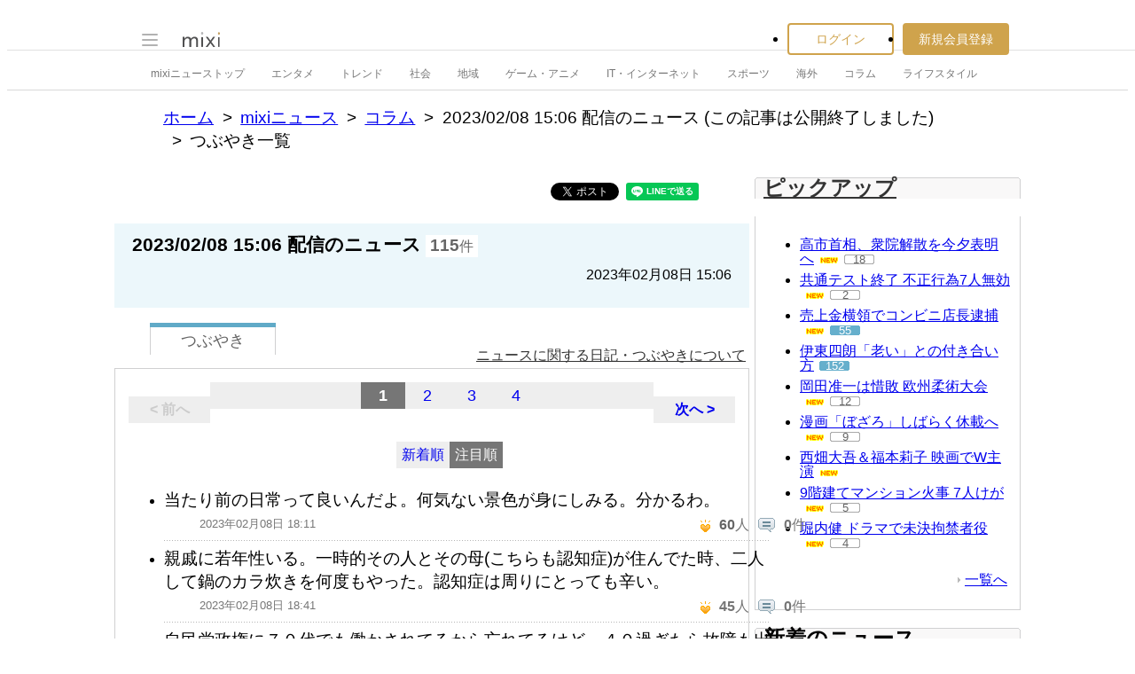

--- FILE ---
content_type: text/html; charset=EUC-JP
request_url: https://news.mixi.jp/list_quote.pl?sort=feedback_count&type=voice&news_id=7293028
body_size: 14025
content:

<!DOCTYPE html>
<html lang="ja" class="osMacOSX browserChrome browserChrome131 serviceNews pageListQuoteJpMixiNews domainJpMixiNews">
<head>
<title>つぶやき一覧 | 2023/02/08 15:06 配信のニュース | mixiニュース</title>
<!-- header meta values -->
<meta http-equiv="Content-Type" content="text/html; charset=euc-jp"  />
<meta name="application-name" content="mixi"  />
<meta name="msapplication-starturl" content="/home.pl?from=pin"  />
<meta name="msapplication-navbutton-color" content="#E0C074"  />
<meta name="msapplication-window" content="width=100%;height=100%"  />
<meta name="msapplication-tooltip" content="友人とコミュニケーションを楽しもう！"  />
<meta name="description" lang="ja" content="mixi(ミクシィ)は、日記、写真共有、ゲームや便利ツール満載のアプリなど、さまざまなサービスで友人・知人とのコミュニケーションをさらに便利に楽しくする、日本最大規模のソーシャル・ネットワーキングサービスです。"  />

<!-- / header meta values -->

<script type="text/javascript" charset="UTF-8" src="https://script.mixi.net/static/polyfill/core-js/core-js-mixi-custom.min.js?1741065834" crossorigin="anonymous" onerror='(function(script){ script.dataset.state = "error"; })(this)'></script>
<script type="text/javascript" charset="UTF-8" src="https://script.mixi.net/static/polyfill/datalist-polyfill/datalist-polyfill-1.24.3.js?1514732400" crossorigin="anonymous" onerror='(function(script){ script.dataset.state = "error"; })(this)'></script>
<script type="text/javascript" charset="UTF-8" src="https://script.mixi.net/static/polyfill/fetch/fetch-3.6.2.js?1669257865" crossorigin="anonymous" onerror='(function(script){ script.dataset.state = "error"; })(this)'></script>
<script type="text/javascript" charset="UTF-8" src="https://script.mixi.net/static/polyfill/classList/classList-1.2.20180112.min.js?1669591537" crossorigin="anonymous" onerror='(function(script){ script.dataset.state = "error"; })(this)'></script>
<script type="text/javascript" charset="UTF-8" src="https://script.mixi.net/static/polyfill/element-remove/element-remove-1.0.4.js?1625436464" crossorigin="anonymous" onerror='(function(script){ script.dataset.state = "error"; })(this)'></script>
<!-- header css and links -->
<link rel="stylesheet" type="text/css" href="https://img.mixi.net/static/css/build/pc/skin/common/css_var/set_classic.production.css?1739758063" />
<link rel="stylesheet" type="text/css" href="https://img.mixi.net/static/css/build/pc/skin/common/basic_set__css_var.production.css?1751881278" />
<link rel="stylesheet" type="text/css" href="https://img.mixi.net/static/css/build/pc/skin/common/background/basic_set_classic.production.css?1720489324" />
<link rel="stylesheet" type="text/css" href="https://img.mixi.net/static/css/build/pc/news.production.css?1765254174" />
<link rel="stylesheet" type="text/css" href="https://img.mixi.net/static/css/build/pc/others/relics/basic/macfix.production.css?1742892146" /><link rel="stylesheet" type="text/css" href="https://img.mixi.net/static/css/emoji_palette.css?1695177354" />
<link href="https://news.mixi.jp/list_quote.pl?news_id=7293028&type=voice&sort=feedback_count&page=1"    rel="canonical"         /><link href="https://img.mixi.net/img/basic/favicon.ico"  type="image/vnd.microsoft.icon"  rel="icon"         /><link href="https://img.mixi.net/img/basic/favicon.ico"  type="image/vnd.microsoft.icon"  rel="shortcut icon"         /><link href="https://img.mixi.net/img/smartphone/touch/favicon/x001_prec.png"  type="voice"  rel="apple-touch-icon-precomposed"         />
<!-- / header css and links -->

<!-- header javascript --><script type="text/javascript" charset="UTF-8" src="https://script.mixi.net/static/js/build/mixi-qa-error-report.production.js?1768452260" crossorigin="anonymous" onerror='(function(script){ script.dataset.state = "error"; })(this)'></script><script id="js-gateway" type="application/x.mixi.js-gateway"><!--{"recaptcha_v3_sitekey":"6LcHT30UAAAAAPVbk-2NO8dLZqhPLsFDPXbT_6cZ","url_mixi_prefix":"http://mixi.jp/","url_mixi_plugin_prefix":"https://plugins.mixi.jp/","url_open_prefix":"https://open.mixi.jp/","CONFIG_IMG_BASE":"https://img.mixi.net","url_mixi_static_prefix":"http://static.mixi.jp/","page_encoding":"euc-jp","url_external_script_prefix":"https://external-script.mixi.net/","login_member_display_name":"","url_mixi_prefix_ssl":"https://mixi.jp/","error_report_sampling_rate":0.1,"is_premium_login_member":0,"url_pic_logo_base":"https://logo-imagecluster.img.mixi.jp/photo/comm","STATIC_FILE_BASE":"https://img.mixi.net","url_photo_prefix":"https://photo.mixi.jp/","url_mixi_plugin_prefix_ssl":"https://plugins.mixi.jp/","url_application_sap_prefix":"https://sap.mixi.jp/","url_photo_prefix_ssl":"https://photo.mixi.jp/","url_payment_prefix_ssl":"https://payment.mixi.jp/","url_news_prefix_ssl":"https://news.mixi.jp/","url_news_prefix":"http://news.mixi.jp/","rpc_post_key":"054ed742486f2cf0f03c7b9028a57fbee6f1bab7","url_mixi_static_prefix_ssl":"https://static.mixi.jp/","is_adult_login_member":0,"RUN_MODE":"production","url_pic_logo_base_ssl":"https://logo-imagecluster.img.mixi.jp/photo/comm","url_corp_develop_prefix":"https://developer.mixi.co.jp/","url_pr_prefix":"http://pr.mixi.jp/","url_corp_prefix":"https://mixi.co.jp/","can_verify_recaptcha_v3":1,"news_prefix":"http://news.mixi.jp/","url_ad_impact_prefix":"http://n2.ads.mreco0.jp/","url_img_ads_prefix":"http://img.ads.mreco0.jp/img/","login_member_id":null,"url_game_prefix":"http://mixi.jp/","login_member_thumbnail_url":""}--></script>

<script type="text/javascript"><!--
(function(){
    if( !window['Mixi'] ){
        window.Mixi = {};
    }

    var value;
    window.Mixi.Gateway = {
        getParam:function(key){
            if( !value ) {
                value = JSON.parse(document.getElementById('js-gateway').text.replace(/^<!--(.*)-->$/, '$1'));
            }
            if( !key ){
                return value;
            }
            return value[key];
        }
    };
})();
--></script>

<script type="text/javascript" charset="UTF-8" src="https://script.mixi.net/static/js/lib/lodash-underscore-string-4.17.21-2.0.0-compress.js?1768452271" crossorigin="anonymous" onerror='(function(script){ script.dataset.state = "error"; })(this)'></script>
<script type="text/javascript" charset="UTF-8" src="https://script.mixi.net/static/js/lib/namespace-1.0.1-brook-compress.js?1768452271" crossorigin="anonymous" onerror='(function(script){ script.dataset.state = "error"; })(this)'></script>
<script type="text/javascript" charset="UTF-8" src="https://script.mixi.net/static/js/lib/mixi-customized-prototype-effects.js?1695607468" crossorigin="anonymous" onerror='(function(script){ script.dataset.state = "error"; })(this)'></script>
<script type="text/javascript" charset="UTF-8" src="https://script.mixi.net/static/js/lib/disable-double-submit.js?1666153536" crossorigin="anonymous" onerror='(function(script){ script.dataset.state = "error"; })(this)'></script>
<script type="text/javascript" charset="UTF-8" src="https://script.mixi.net/static/js/mixi/common/namespace.js?1665971490" crossorigin="anonymous" onerror='(function(script){ script.dataset.state = "error"; })(this)'></script>
<script type="text/javascript" charset="UTF-8" src="https://script.mixi.net/static/js/windowstate.js?1687416656" crossorigin="anonymous" onerror='(function(script){ script.dataset.state = "error"; })(this)'></script>
<script type="text/javascript" charset="UTF-8" src="https://script.mixi.net/static/js/overlay.js?1689132652" crossorigin="anonymous" onerror='(function(script){ script.dataset.state = "error"; })(this)'></script>
<script type="text/javascript" charset="UTF-8" src="https://script.mixi.net/static/js/popup.js?1687416656" crossorigin="anonymous" onerror='(function(script){ script.dataset.state = "error"; })(this)'></script>
<script type="text/javascript" charset="UTF-8" src="https://script.mixi.net/static/js/emoji_palette_base.js?1655339194" crossorigin="anonymous" onerror='(function(script){ script.dataset.state = "error"; })(this)'></script>
<script type="text/javascript" charset="UTF-8" src="https://script.mixi.net/static/js/emoji_palette.js?1514732400" crossorigin="anonymous" onerror='(function(script){ script.dataset.state = "error"; })(this)'></script><!-- / header javascript -->




<script async src="https://www.googletagmanager.com/gtag/js?id=G-5YESPFKH53"></script>
<script>

window.dataLayer = window.dataLayer || [];
function gtag(){dataLayer.push(arguments);}
gtag('js', new Date());



gtag('set', {
  'page_path': decodeURIComponent("%2Flist_quote.pl%3Fq%3Dvoice"),
  'user_id': "",
  'cookie_prefix': 'mixi',
});


gtag('set', {"custom_map":{"dimension1":"login_status","dimension3":"product","dimension2":"client_id"},"client_id":"none","product":"news","login_status":"no_login"});


gtag('config', 'G-5YESPFKH53');



</script>


</head>








<body>
<div id="page" class="FRAME2016_page">




<script type="text/javascript">//<![CDATA[
// Disable iframe encapsulation
if (window != top) top.location.href = location.href;
//]]></script>



<div class="COMMONDOC_header2017_headerArea widget"
  data-widget-namespace="jp.mixi.menu.widget.pc.header"
  data-global-navi=".JS_globalNavi"
  data-drawer=".JS_drawer"
  data-drawer-toggle-button=".JS_drawerToggleButton"
  data-drawer-toggle-button-toggle-class="STATE_closeNav"
  data-drawer-header-area=".JS_drawerHeaderArea"
  data-drawer-menu-area=".JS_drawerMenuArea"
  data-drawer-bottom-margin="30"
  >

<div class="COMMONDOC_header2017_globalNavArea JS_globalNavi">
  <div class="COMMONDOC_header2017_globalNav MXARIA2018_header01" role="banner">
    <div class="COMMONDOC_header2017_globalNav__toggleNav"><div class="COMMONDOC_header2017_toggleNav"><a href="#mainNav" onclick="return false;" class="COMMONDOC_header2017_navTrigger JS_drawerToggleButton"><span class="COMMONDOC_header2017_hamburgerNavBar"></span></a><div class="COMMONDOC_header2017_mainNav JS_drawer" style="display:none;" id="mainNav"><div class="COMMONDOC_header2017_mainNavHeader JS_drawerHeaderArea"><a href="https://mixi.jp/login.pl?next_url=https%3A%2F%2Fnews.mixi.jp%2Flist_quote.pl%3Fnews_id%3D7293028%26sort%3Dfeedback_count%26type%3Dvoice&from=drawer_menu" class="COMMONDOC_header2017_mainNavAccountLabel"><span class="COMMONDOC_header2017_mainNavAccountLabel__thumbnail" style="background-image:url(https://img.mixi.net/img/basic/common/noimage_member180.gif);"></span><span class="COMMONDOC_header2017_mainNavAccountLabel__userName">ログイン</span></a></div><dl class="COMMONDOC_header2017_mainNavList JS_drawerMenuArea"><dt class="COMMONDOC_header2017_mainNavListTitle">サービス</dt><dd><a href="https://mixi.jp/search_community.pl?from=drawer_menu&search_mode=title" class="COMMONDOC_header2017_mainNavLink COMMONDOC_header2017_mainNavLink--community">コミュニティ</a></dd><dd><a href="https://news.mixi.jp/?from=drawer_menu" class="COMMONDOC_header2017_mainNavLink COMMONDOC_header2017_mainNavLink--news">ニュース</a></dd><dd><a href="https://mixi.jp/redirector.pl?id=4950&from=drawer_menu" class="COMMONDOC_header2017_mainNavLink COMMONDOC_header2017_mainNavLink--game">ゲーム</a></dd><dd><a href="https://mixi.jp/open_diary_portal.pl?from=drawer_menu" class="COMMONDOC_header2017_mainNavLink COMMONDOC_header2017_mainNavLink--openDiary">みんなの日記</a></dd><dd><a href="https://mixi.jp/search_item.pl?from=drawer_menu" class="COMMONDOC_header2017_mainNavLink COMMONDOC_header2017_mainNavLink--review">レビュー</a></dd><dt class="COMMONDOC_header2017_mainNavListTitle">その他</dt><dd><a href="https://mixi.jp/release_info.pl?from=drawer_menu" class="COMMONDOC_header2017_mainNavLink COMMONDOC_header2017_mainNavLink--releaseInfo">運営者からのお知らせ</a></dd><dd><a href="https://mixi.jp/premium.pl?from=drawer_menu" class="COMMONDOC_header2017_mainNavLink COMMONDOC_header2017_mainNavLink--premium">mixiプレミアム</a></dd></dl></div></div></div>

    <div class="COMMONDOC_header2017_globalNav__logo"><a href="https://mixi.jp/home.pl?from=g_navi" class="COMMONDOC_header2017_mainLogo"><img class="COMMONDOC_header2017_mainLogoImg" src="https://img.mixi.net/img/basic/icon/logo_mixi001.svg" alt="mixi" width="42" height="18" /></a></div>

    
    
<div class="COMMONDOC_header2017_globalNav__account"><ul class="COMMONDOC_header2017_loginArea"><li class="COMMONDOC_header2017_loginArea__item"><a class="COMMONDOC_header2017_loginButton login" href="https://mixi.jp/login.pl?next_url=https%3A%2F%2Fnews.mixi.jp%2Flist_quote.pl%3Fnews_id%3D7293028%26sort%3Dfeedback_count%26type%3Dvoice&from=g_navi">ログイン</a></li><li class="COMMONDOC_header2017_loginArea__item"><a class="COMMONDOC_header2017_registerButton register" href="https://mixi.jp/register.pl?next_url=https%3A%2F%2Fnews.mixi.jp%2Flist_quote.pl%3Fnews_id%3D7293028%26sort%3Dfeedback_count%26type%3Dvoice&from=g_navi">新規会員登録</a></li></ul></div>


    
  </div>
</div>

<div class="COMMONDOC_header2017_localNavArea">
  <ul class="COMMONDOC_header2017_localNav">
    <li class="COMMONDOC_header2017_localNav__item"><a class="COMMONDOC_header2017_localNavLink" href="https://news.mixi.jp/?from=l_navi" title="ニューストップ">mixiニューストップ</a></li>
    <li class="COMMONDOC_header2017_localNav__item"><a
         class="COMMONDOC_header2017_localNavLink"
         href="https://news.mixi.jp/list_news_category.pl?id=7&from=l_navi"
         title="エンタメ"
        >エンタメ</a></li><li class="COMMONDOC_header2017_localNav__item"><a
         class="COMMONDOC_header2017_localNavLink"
         href="https://news.mixi.jp/list_news_category.pl?id=3&from=l_navi"
         title="トレンド"
        >トレンド</a></li><li class="COMMONDOC_header2017_localNav__item"><a
         class="COMMONDOC_header2017_localNavLink"
         href="https://news.mixi.jp/list_news_category.pl?id=1&from=l_navi"
         title="社会"
        >社会</a></li><li class="COMMONDOC_header2017_localNav__item"><a
         class="COMMONDOC_header2017_localNavLink"
         href="https://news.mixi.jp/list_news_category.pl?id=4&from=l_navi"
         title="地域"
        >地域</a></li><li class="COMMONDOC_header2017_localNav__item"><a
         class="COMMONDOC_header2017_localNavLink"
         href="https://news.mixi.jp/list_news_category.pl?id=9&from=l_navi"
         title="ゲーム・アニメ"
        >ゲーム・アニメ</a></li><li class="COMMONDOC_header2017_localNav__item"><a
         class="COMMONDOC_header2017_localNavLink"
         href="https://news.mixi.jp/list_news_category.pl?id=8&from=l_navi"
         title="IT・インターネット"
        >IT・インターネット</a></li><li class="COMMONDOC_header2017_localNav__item"><a
         class="COMMONDOC_header2017_localNavLink"
         href="https://news.mixi.jp/list_news_category.pl?id=6&from=l_navi"
         title="スポーツ"
        >スポーツ</a></li><li class="COMMONDOC_header2017_localNav__item"><a
         class="COMMONDOC_header2017_localNavLink"
         href="https://news.mixi.jp/list_news_category.pl?id=5&from=l_navi"
         title="海外"
        >海外</a></li><li class="COMMONDOC_header2017_localNav__item"><a
         class="COMMONDOC_header2017_localNavLink"
         href="https://news.mixi.jp/list_news_category.pl?id=10&from=l_navi"
         title="コラム"
        >コラム</a></li><li class="COMMONDOC_header2017_localNav__item"><a
         class="COMMONDOC_header2017_localNavLink"
         href="https://news.mixi.jp/list_news_category.pl?id=2&from=l_navi"
         title="ライフスタイル"
        >ライフスタイル</a></li>
  </ul>
</div>
</div>

<div class="COMMONDOC_header2017_adBanner MXARIA2018_ad01" role="complementary" aria-label="広告">
  <div id="div-gpt-ad-1505952923893-0"
    class="MXARIA2018_ensureHeightAd01 adsbygoogle bigBanner_billboard_largeBigBanner widget"
    style="




--MXVAR-COMPONENT-ENSURE-ADAREA--height: 90;

"
    aria-hidden="true"
    data-widget-namespace="jp.mixi.adnetwork.google.dfp.widget"
    data-image-size="728x90,970x250,970x90"
data-ad-area-name="header_v2"
data-ad-channel="PC_default_header_billboard"
data-ad-client="421814808"
data-adnetwork-type="doubleclick_for_publishers"
data-ad-slot="div-gpt-ad-1505952923893-0"
data-ad-min-width="728"
data-ad-max-width="970"
data-ad-min-height="90"
data-ad-max-height="250"
data-ad-reserved-height="90"
data-ad-max-reciprocal-of-aspect-ratio="0.258"
data-is-ad-height-scaled-with-viewport="0"

data-slot-key-value="is_game=0&ut=0&protocol=https&is_login=0&is_ad_disabled=0"


data-page-key-value="view=pc&scriptPath=list_quote.pl&env=production"



    data-is-flux-header-bidding-enabled="1"
    
    data-amazon-slot-name="p_mixi_970x250_PC-default-header-billboard_7268"
    






  >
  </div>
</div>




<!--[BodyArea]-->
<div id="bodyArea" class="FRAME2016_bodyArea">

<div role="navigation" aria-label="パンくずリスト" class="NEWS_breadcrumbs_nav MXARIA2018_breadcrumbs01"><ol class="NEWS_breadcrumbs01"><li class="NEWS_breadcrumbs01_item"><a class="NEWS_breadcrumbs01_face" href="https://mixi.jp/">ホーム</a></li><li class="NEWS_breadcrumbs01_item"><a class="NEWS_breadcrumbs01_face" href="https://news.mixi.jp/">mixiニュース</a></li><li class="NEWS_breadcrumbs01_item"><a class="NEWS_breadcrumbs01_face" href="https://news.mixi.jp/list_news_category.pl?id=10">コラム</a></li><li class="NEWS_breadcrumbs01_item"><span class="NEWS_breadcrumbs01_face">2023/02/08 15:06 配信のニュース (この記事は公開終了しました)</span></li><li class="NEWS_breadcrumbs01_item"><span class="NEWS_breadcrumbs01_face" aria-current="page">つぶやき一覧</span></li></ol></div><!-- /NEWS_breadcrumbs_nav -->



<script type="application/ld+json">
{
  "@context": "https://schema.org",
  "@type": "BreadcrumbList",
  "itemListElement": [

  {
    "@type": "ListItem",
    "position": 1,
    "item":
    {
      "@id": "https://mixi.jp/",
      "name": "ホーム"
    }
  }

  ,{
    "@type": "ListItem",
    "position": 2,
    "item":
    {
      "@id": "https://news.mixi.jp/",
      "name": "mixiニュース"
    }
  }

  ,{
    "@type": "ListItem",
    "position": 3,
    "item":
    {
      "@id": "https://news.mixi.jp/list_news_category.pl?id=10",
      "name": "コラム"
    }
  }

  

  ,{
    "@type": "ListItem",
    "position": 4,
    "item":
    {
      "@id": "https://news.mixi.jp/view_news.pl?id=7293028&media_id=168",
      "name": "2023/02/08 15:06 配信のニュース"
    }
  }

  ,{
    "@type": "ListItem",
    "position": 5,
    "item":
    {
      "@id": "https://news.mixi.jp/list_quote.pl?news_id=7293028&type=voice&sort=feedback_count",
      "name": "つぶやき一覧"
    }
  }

  

  ]
}

</script>



<!--[BodyMainArea]-->
<div id="bodyMainArea" class="FRAME2016_bodyMainArea" >

<!-- InstanceBeginEditable name="bodyMain" -->






<div class="quoteList listVoice">


<div class="shareButtonArea"><ul><li><div data-plugins-type="mixi-favorite"
                 data-service-key="2da08750ce9f4581c550b042885594f521c25053"
                 data-size="medium"
                 data-href="https://news.mixi.jp/list_quote.pl?news_id=7293028&type=voice&sort=feedback_count&from=check"
                 data-show-faces="false"
                 data-show-count="false"
                 data-show-comment="true"
                 data-width=""
            ></div><script type="text/javascript">(function(d) {var s = d.createElement('script'); s.type = 'text/javascript'; s.async = true;s.src = '//static.mixi.jp/js/plugins.js#lang=ja';d.getElementsByTagName('head')[0].appendChild(s);})(document);</script></li><li><div id="fb-root"></div><script>(function(d, s, id) {var js, fjs = d.getElementsByTagName(s)[0];if (d.getElementById(id)) return;js = d.createElement(s); js.id = id;js.src = "//connect.facebook.net/ja_JP/sdk.js#xfbml=1&version=v2.0";fjs.parentNode.insertBefore(js, fjs);}(document, 'script', 'facebook-jssdk'));</script><div class="fb-share-button"
                 data-href="https://news.mixi.jp/list_quote.pl?news_id=7293028&type=voice&sort=feedback_count&from=facebook"
                 data-layout="button"
            ></div></li><li><a href="https://twitter.com/intent/tweet"
               class="twitter-share-button"
               data-url="https://news.mixi.jp/list_quote.pl?news_id=7293028&type=voice&sort=feedback_count&from=twitter"
               data-text=""
               data-lang="ja">Xでポスト</a><script>!function(d,s,id){var js,fjs=d.getElementsByTagName(s)[0],p=/^http:/.test(d.location)?'http':'https';if(!d.getElementById(id)){js=d.createElement(s);js.id=id;js.src=p+'://platform.twitter.com/widgets.js';fjs.parentNode.insertBefore(js,fjs);}}(document, 'script', 'twitter-wjs');</script></li><li><div class="line-it-button" data-lang="ja" data-type="share-a" data-env="REAL" data-url="https://news.mixi.jp/list_quote.pl?news_id=7293028&type=voice&sort=feedback_count&from=line" data-color="default" data-size="small" data-count="false" data-ver="3" style="display: none;"></div><script src="https://www.line-website.com/social-plugins/js/thirdparty/loader.min.js" async="async" defer="defer"></script></li><li><a href="http://b.hatena.ne.jp/entry/https://news.mixi.jp/list_quote.pl?news_id=7293028&type=voice&sort=feedback_count&from=hatena_bookmark"
               class="hatena-bookmark-button"
               data-hatena-bookmark-layout="simple-balloon"
               title="このエントリーをはてなブックマークに追加"
            ><img src="https://b.st-hatena.com/images/entry-button/button-only@2x.png"
                  alt="このエントリーをはてなブックマークに追加"
                  width="20"
                  height="20"
                  style="border: none;"
            /></a><script type="text/javascript"
                    src="https://b.st-hatena.com/js/bookmark_button.js"
                    charset="utf-8"
                    async="async"
            ></script></li></ul></div>



<div class="relationNewsDescription"><h2 class="newsTitle">2023/02/08 15:06 配信のニュース</h2><p class="reactions"><span>115</span>件</p><p class="date">2023年02月08日&nbsp;15:06</p></div>

<div class="sortSwitch01"><ul><li class="focused"><a href="https://news.mixi.jp/list_quote.pl?news_id=7293028&type=voice&sort=feedback_count"><span>つぶやき</span></a></li></ul><p class="help"><a href="https://mixi.jp/help.pl?mode=item&item=1070">ニュースに関する日記・つぶやきについて</a></p></div>



<div class="postListArea">





<div class="pageNavigation02"><p class="first none">&lt&nbsp;前へ</p><div class="pageList01"><ul><li class="on">1</li><li ><a href="https://news.mixi.jp/list_quote.pl?sort=feedback_count&page=2&type=voice&news_id=7293028">2</a></li><li ><a href="https://news.mixi.jp/list_quote.pl?sort=feedback_count&page=3&type=voice&news_id=7293028">3</a></li><li ><a href="https://news.mixi.jp/list_quote.pl?sort=feedback_count&page=4&type=voice&news_id=7293028">4</a></li></ul><!-- /pageList01 --></div><p class="last "><a href="https://news.mixi.jp/list_quote.pl?sort=feedback_count&page=2&type=voice&news_id=7293028">次へ&nbsp;&gt</a></p><!-- /pageNavigation02 --></div>




<div class="listOption"><ul class="sortTab"><li ><a rel="nofollow" href="https://news.mixi.jp/list_quote.pl?news_id=7293028&type=voice&sort=post_time">新着順</a></li><li class="current"><a href="https://news.mixi.jp/list_quote.pl?news_id=7293028&type=voice&sort=feedback_count">注目順</a></li></ul></div>

<ul class="voiceList01">

<li class="item "><div class="itemIn"><div class="comment">当たり前の日常って良いんだよ。何気ない景色が身にしみる。分かるわ。</div><div class="clearfix"><ul class="attributes"><li class="timestamp">2023年02月08日 18:11</li></ul><ul class="listAction"><li
                class="iine "
                
            ><img src="https://img.mixi.net/img/basic/icon/like001.gif" alt="イイネ！"><span class="jsFeedbackCount over">60</span>人</li><li class="comment"><img src="https://img.mixi.net/img/basic/icon/voice_reply002.gif" alt="コメント"><span >0</span>件</li></ul></div><!-- /itemIn --></div><!--/item--></li>

<li class="item "><div class="itemIn"><div class="comment">親戚に若年性いる。一時的その人とその母(こちらも認知症)が住んでた時、二人して鍋のカラ炊きを何度もやった。認知症は周りにとっても辛い。</div><div class="clearfix"><ul class="attributes"><li class="timestamp">2023年02月08日 18:41</li></ul><ul class="listAction"><li
                class="iine "
                
            ><img src="https://img.mixi.net/img/basic/icon/like001.gif" alt="イイネ！"><span class="jsFeedbackCount ">45</span>人</li><li class="comment"><img src="https://img.mixi.net/img/basic/icon/voice_reply002.gif" alt="コメント"><span >0</span>件</li></ul></div><!-- /itemIn --></div><!--/item--></li>

<li class="item "><div class="itemIn"><div class="comment">自民党政権に７０代でも働かされてるから忘れてるけど、４０過ぎたら故障も出てくるよなあ。</div><div class="clearfix"><ul class="attributes"><li class="timestamp">2023年02月08日 16:18</li></ul><ul class="listAction"><li
                class="iine "
                
            ><img src="https://img.mixi.net/img/basic/icon/like001.gif" alt="イイネ！"><span class="jsFeedbackCount ">36</span>人</li><li class="comment"><img src="https://img.mixi.net/img/basic/icon/voice_reply002.gif" alt="コメント"><span >0</span>件</li></ul></div><!-- /itemIn --></div><!--/item--></li>

<li class="item "><div class="itemIn"><div class="comment">顔は思い出せるが、名前が出てこない・・・ボクはいつもだよ。</div><div class="clearfix"><ul class="attributes"><li class="timestamp">2023年02月08日 19:37</li></ul><ul class="listAction"><li
                class="iine "
                
            ><img src="https://img.mixi.net/img/basic/icon/like001.gif" alt="イイネ！"><span class="jsFeedbackCount ">31</span>人</li><li class="comment"><img src="https://img.mixi.net/img/basic/icon/voice_reply002.gif" alt="コメント"><span >0</span>件</li></ul></div><!-- /itemIn --></div><!--/item--></li>

<li class="item "><div class="itemIn"><div class="comment">ヘルパーとして若年性認知症の利用者さんに５年関わっています。数ヶ月前からトイレの場所がわからなくなり先日とうとうマンションの共有スペースで…隣で看続けて認知症が怖くなりました</div><div class="clearfix"><ul class="attributes"><li class="timestamp">2023年02月08日 20:48</li></ul><ul class="listAction"><li
                class="iine "
                
            ><img src="https://img.mixi.net/img/basic/icon/like001.gif" alt="イイネ！"><span class="jsFeedbackCount ">21</span>人</li><li class="comment"><img src="https://img.mixi.net/img/basic/icon/voice_reply002.gif" alt="コメント"><span >1</span>件</li></ul></div><!-- /itemIn --></div><!--/item--></li>

<li class="item "><div class="itemIn"><div class="comment">若年性認知症は恐い、同じ位の年齢でなった知人の女性がいるけど知り合いの名前と顔がわからない、今は親も大変だな</div><div class="clearfix"><ul class="attributes"><li class="timestamp">2023年02月08日 23:20</li></ul><ul class="listAction"><li
                class="iine "
                
            ><img src="https://img.mixi.net/img/basic/icon/like001.gif" alt="イイネ！"><span class="jsFeedbackCount ">17</span>人</li><li class="comment"><img src="https://img.mixi.net/img/basic/icon/voice_reply002.gif" alt="コメント"><span >13</span>件</li></ul></div><!-- /itemIn --></div><!--/item--></li>

<li class="item "><div class="itemIn"><div class="comment">ボケて奥さんの名前とかわかんなくなるとかまで行ったら生きて居たくないなぁ。記憶って大事だもんね。</div><div class="clearfix"><ul class="attributes"><li class="timestamp">2023年02月08日 16:40</li></ul><ul class="listAction"><li
                class="iine "
                
            ><img src="https://img.mixi.net/img/basic/icon/like001.gif" alt="イイネ！"><span class="jsFeedbackCount ">16</span>人</li><li class="comment"><img src="https://img.mixi.net/img/basic/icon/voice_reply002.gif" alt="コメント"><span >0</span>件</li></ul></div><!-- /itemIn --></div><!--/item--></li>

<li class="item "><div class="itemIn"><div class="comment">自分も認知症になったら自我があるうちに自殺が安楽死を希望したい</div><div class="clearfix"><ul class="attributes"><li class="timestamp">2023年02月08日 22:33</li></ul><ul class="listAction"><li
                class="iine "
                
            ><img src="https://img.mixi.net/img/basic/icon/like001.gif" alt="イイネ！"><span class="jsFeedbackCount ">14</span>人</li><li class="comment"><img src="https://img.mixi.net/img/basic/icon/voice_reply002.gif" alt="コメント"><span >0</span>件</li></ul></div><!-- /itemIn --></div><!--/item--></li>

<li class="item "><div class="itemIn"><div class="comment">どうか良い治療法がありますように。</div><div class="clearfix"><ul class="attributes"><li class="timestamp">2023年02月08日 21:45</li></ul><ul class="listAction"><li
                class="iine "
                
            ><img src="https://img.mixi.net/img/basic/icon/like001.gif" alt="イイネ！"><span class="jsFeedbackCount ">14</span>人</li><li class="comment"><img src="https://img.mixi.net/img/basic/icon/voice_reply002.gif" alt="コメント"><span >0</span>件</li></ul></div><!-- /itemIn --></div><!--/item--></li>

<li class="item "><div class="itemIn"><div class="comment">もうそう診断されると進む一方なんでしょうか。頭の体操とかじゃ防げないのか。</div><div class="clearfix"><ul class="attributes"><li class="timestamp">2023年02月08日 18:29</li></ul><ul class="listAction"><li
                class="iine "
                
            ><img src="https://img.mixi.net/img/basic/icon/like001.gif" alt="イイネ！"><span class="jsFeedbackCount ">11</span>人</li><li class="comment"><img src="https://img.mixi.net/img/basic/icon/voice_reply002.gif" alt="コメント"><span >0</span>件</li></ul></div><!-- /itemIn --></div><!--/item--></li>

<li class="item "><div class="itemIn"><div class="comment">私なんぞ２８歳頃からボケ捲ってたが、MRIでは異常なしだった…。するともっとやばいのではないか？</div><div class="clearfix"><ul class="attributes"><li class="timestamp">2023年02月08日 15:58</li></ul><ul class="listAction"><li
                class="iine "
                
            ><img src="https://img.mixi.net/img/basic/icon/like001.gif" alt="イイネ！"><span class="jsFeedbackCount ">11</span>人</li><li class="comment"><img src="https://img.mixi.net/img/basic/icon/voice_reply002.gif" alt="コメント"><span >0</span>件</li></ul></div><!-- /itemIn --></div><!--/item--></li>

<li class="item "><div class="itemIn"><div class="comment">【家系】…の遺伝で、来ると覚悟している。両親共に発達障害＋認知症だったし(※親父は他界)，母方の祖母は特養の老人ホームに入所。その後を私は知らない。最近、物忘れが酷くて慄然。</div><div class="clearfix"><ul class="attributes"><li class="timestamp">2023年02月09日 09:05</li></ul><ul class="listAction"><li
                class="iine "
                
            ><img src="https://img.mixi.net/img/basic/icon/like001.gif" alt="イイネ！"><span class="jsFeedbackCount ">9</span>人</li><li class="comment"><img src="https://img.mixi.net/img/basic/icon/voice_reply002.gif" alt="コメント"><span >1</span>件</li></ul></div><!-- /itemIn --></div><!--/item--></li>

<li class="item "><div class="itemIn"><div class="comment">健康が当たり前だけど、それがいかに幸せなことか。 これを分かるのはいろんなことを体験した人だ。  もちろん自分は健康体だが、怪我もたくさんしてるから、、、。</div><div class="clearfix"><ul class="attributes"><li class="timestamp">2023年02月08日 22:13</li></ul><ul class="listAction"><li
                class="iine "
                
            ><img src="https://img.mixi.net/img/basic/icon/like001.gif" alt="イイネ！"><span class="jsFeedbackCount ">9</span>人</li><li class="comment"><img src="https://img.mixi.net/img/basic/icon/voice_reply002.gif" alt="コメント"><span >0</span>件</li></ul></div><!-- /itemIn --></div><!--/item--></li>

<li class="item "><div class="itemIn"><div class="comment">私も５０歳を過ぎたあたりから記憶力が低下してきた。子供の頃の想い出はよく覚えているんだけど、２．３年前のことを忘れたりしている。<img src="https://img.mixi.net/img/emoji/206.gif" alt="&#65533;&#65533;&#65533;&#65533;&#65533;&#65533;&#65533;&#65533;" width="16" height="16" class="emoji" border="0">歳はとりたくないですね。(笑)</div><div class="clearfix"><ul class="attributes"><li class="timestamp">2023年02月08日 21:51</li></ul><ul class="listAction"><li
                class="iine "
                
            ><img src="https://img.mixi.net/img/basic/icon/like001.gif" alt="イイネ！"><span class="jsFeedbackCount ">9</span>人</li><li class="comment"><img src="https://img.mixi.net/img/basic/icon/voice_reply002.gif" alt="コメント"><span >2</span>件</li></ul></div><!-- /itemIn --></div><!--/item--></li>

<li class="item last"><div class="itemIn"><div class="comment">アベガー、ジミンガー、ツボガーと喚き続けてる連中は人ごとじゃない。</div><div class="clearfix"><ul class="attributes"><li class="timestamp">2023年02月08日 19:25</li></ul><ul class="listAction"><li
                class="iine "
                
            ><img src="https://img.mixi.net/img/basic/icon/like001.gif" alt="イイネ！"><span class="jsFeedbackCount ">9</span>人</li><li class="comment"><img src="https://img.mixi.net/img/basic/icon/voice_reply002.gif" alt="コメント"><span >6</span>件</li></ul></div><!-- /itemIn --></div><!--/item--></li>

</ul>





<div class="pageNavigation02"><p class="first none">&lt&nbsp;前へ</p><div class="pageList01"><ul><li class="on">1</li><li ><a href="https://news.mixi.jp/list_quote.pl?sort=feedback_count&page=2&type=voice&news_id=7293028">2</a></li><li ><a href="https://news.mixi.jp/list_quote.pl?sort=feedback_count&page=3&type=voice&news_id=7293028">3</a></li><li ><a href="https://news.mixi.jp/list_quote.pl?sort=feedback_count&page=4&type=voice&news_id=7293028">4</a></li></ul><!-- /pageList01 --></div><p class="last "><a href="https://news.mixi.jp/list_quote.pl?sort=feedback_count&page=2&type=voice&news_id=7293028">次へ&nbsp;&gt</a></p><!-- /pageNavigation02 --></div>





<!--/postListArea--></div>

<div class="adsenseBannerArea">
<div class="adsense01">
<table>
<tr>
<td>
<div class="gAdComponent01 gBodyAdArea01 googleAdSense">
<div class="adMain" aria-label="広告" role="complementary">
<div id="div-gpt-ad-1477884406830-0"
  class="MXARIA2018_ensureHeightAd01 adsbygoogle lrectangle widget"
  style="




--MXVAR-COMPONENT-ENSURE-ADAREA--height: 280;

"
  aria-hidden="true"
  data-widget-namespace="jp.mixi.adnetwork.google.dfp.widget"
  data-image-size="336x280,300x250,250x250"
data-ad-area-name="middle_left"
data-ad-channel="PC_listquote_middle_left"
data-ad-client="421814808"
data-adnetwork-type="doubleclick_for_publishers"
data-ad-slot="div-gpt-ad-1477884406830-0"
data-ad-min-width="250"
data-ad-max-width="336"
data-ad-min-height="250"
data-ad-max-height="280"
data-ad-reserved-height="280"
data-ad-max-reciprocal-of-aspect-ratio="1"
data-is-ad-height-scaled-with-viewport="0"

data-slot-key-value="is_game=0&ut=0&protocol=https&is_login=0&is_ad_disabled=0"


data-page-key-value="view=pc&scriptPath=list_quote.pl&env=production"



    data-is-flux-header-bidding-enabled="1"
    
    data-amazon-slot-name="p_mixi_336x280_PC-listquote-middle-left_7268"
    






>
</div>
</div>

</div>
</td>
</tr>
</table>
</div>

<div class="adsense02">
<table>
<tr>
<td>
<div class="gAdComponent01 gBodyAdArea01 googleAdSense">
<div class="adMain" aria-label="広告" role="complementary">
<div id="div-gpt-ad-1477884459298-0"
  class="MXARIA2018_ensureHeightAd01 adsbygoogle lrectangle widget"
  style="




--MXVAR-COMPONENT-ENSURE-ADAREA--height: 280;

"
  aria-hidden="true"
  data-widget-namespace="jp.mixi.adnetwork.google.dfp.widget"
  data-image-size="336x280,300x250,250x250"
data-ad-area-name="middle_right"
data-ad-channel="PC_listquote_middle_right"
data-ad-client="421814808"
data-adnetwork-type="doubleclick_for_publishers"
data-ad-slot="div-gpt-ad-1477884459298-0"
data-ad-min-width="250"
data-ad-max-width="336"
data-ad-min-height="250"
data-ad-max-height="280"
data-ad-reserved-height="280"
data-ad-max-reciprocal-of-aspect-ratio="1"
data-is-ad-height-scaled-with-viewport="0"

data-slot-key-value="is_game=0&ut=0&protocol=https&is_login=0&is_ad_disabled=0"


data-page-key-value="view=pc&scriptPath=list_quote.pl&env=production"



    data-is-flux-header-bidding-enabled="1"
    
    data-amazon-slot-name="p_mixi_336x280_PC-listquote-middle-right_7268"
    






>
</div>
</div>

</div>
</td>
</tr>
</table>
</div>

</div>









<!--/quoteList--></div>


<div class="adsenseBannerArea MXARIA2018_ad01" role="complementary" aria-label="広告">
<div class="adsense01">
<table>
<tr>
<td>
<div class="gAdComponent01 gBodyAdArea01 googleAdSense">
<div class="adMain" aria-label="広告" role="complementary">
<div id="div-gpt-ad-1468912048319-0"
  class="MXARIA2018_ensureHeightAd01 adsbygoogle lrectangle widget"
  style="




--MXVAR-COMPONENT-ENSURE-ADAREA--height: 280;

"
  aria-hidden="true"
  data-widget-namespace="jp.mixi.adnetwork.google.dfp.widget"
  data-image-size="336x280,300x250,250x250"
data-ad-area-name="under_middle_left"
data-ad-channel="PC_listquote_under_middle_double_rectangle_left"
data-ad-client="421814808"
data-adnetwork-type="doubleclick_for_publishers"
data-ad-slot="div-gpt-ad-1468912048319-0"
data-ad-min-width="250"
data-ad-max-width="336"
data-ad-min-height="250"
data-ad-max-height="280"
data-ad-reserved-height="280"
data-ad-max-reciprocal-of-aspect-ratio="1"
data-is-ad-height-scaled-with-viewport="0"

data-slot-key-value="is_game=0&ut=0&protocol=https&is_login=0&is_ad_disabled=0"


data-page-key-value="view=pc&scriptPath=list_quote.pl&env=production"




data-is-lazy-load="1"





>
</div>
</div>

</div>
</td>
</tr>
</table>
</div>

<div class="adsense02">
<table>
<tr>
<td>
<div class="gAdComponent01 gBodyAdArea01 googleAdSense">
<div class="adMain" aria-label="広告" role="complementary">
<div id="div-gpt-ad-1468916224542-0"
  class="MXARIA2018_ensureHeightAd01 adsbygoogle lrectangle widget"
  style="




--MXVAR-COMPONENT-ENSURE-ADAREA--height: 280;

"
  aria-hidden="true"
  data-widget-namespace="jp.mixi.adnetwork.google.dfp.widget"
  data-image-size="336x280,300x250,250x250"
data-ad-area-name="under_middle_right"
data-ad-channel="PC_listquote_under_middle_double_rectangle_right"
data-ad-client="421814808"
data-adnetwork-type="doubleclick_for_publishers"
data-ad-slot="div-gpt-ad-1468916224542-0"
data-ad-min-width="250"
data-ad-max-width="336"
data-ad-min-height="250"
data-ad-max-height="280"
data-ad-reserved-height="280"
data-ad-max-reciprocal-of-aspect-ratio="1"
data-is-ad-height-scaled-with-viewport="0"

data-slot-key-value="is_game=0&ut=0&protocol=https&is_login=0&is_ad_disabled=0"


data-page-key-value="view=pc&scriptPath=list_quote.pl&env=production"




data-is-lazy-load="1"





>
</div>
</div>

</div>
</td>
</tr>
</table>
</div>

</div>


<!-- InstanceEndEditable -->
<!--/bodyMainArea--></div>
<!--/[BodyMainArea]-->



<!--[bodySub]-->
<div id="bodySub" class="FRAME2016_bodySub">

<div class="adBanner adNetwork MXARIA2018_ad01" role="complementary" aria-label="広告">
<div class="adMain">
<div id="div-gpt-ad-1401447929312-0"
  class="MXARIA2018_ensureHeightAd01 adsbygoogle halfPage_rectangle_square widget"
  style="




--MXVAR-COMPONENT-ENSURE-ADAREA--height: 250;

"
  aria-hidden="true"
  data-widget-namespace="jp.mixi.adnetwork.google.dfp.widget"
  data-image-size="300x600,300x250,250x250"
data-ad-area-name="branding"
data-ad-channel="PC_default_branding_rectangle"
data-ad-client="421814808"
data-adnetwork-type="doubleclick_for_publishers"
data-ad-slot="div-gpt-ad-1401447929312-0"
data-ad-min-width="250"
data-ad-max-width="300"
data-ad-min-height="250"
data-ad-max-height="600"
data-ad-reserved-height="250"
data-ad-max-reciprocal-of-aspect-ratio="2"
data-is-ad-height-scaled-with-viewport="0"

data-slot-key-value="is_game=0&ut=0&protocol=https&is_login=0&is_ad_disabled=0"


data-page-key-value="view=pc&scriptPath=list_quote.pl&env=production"



    data-is-flux-header-bidding-enabled="1"
    
    data-amazon-slot-name="p_mixi_336x280_PC-default-branding-rectangle_7268"
    






>
</div>
</div>
</div>









<!--[PickupNews]-->
<div id="focusNews" class="bodySubSection LEGACY_UI2016_bodySubSection">
<div class="heading01 LEGACY_UI2016_sidebar_heading01"><h2 class="LEGACY_UI2016_sidebar_heading01$$$h2"><a class="LEGACY_UI2016_sidebar_heading01$$$h2$$$a" href="https://news.mixi.jp/">ピックアップ</a></h2></div>

<div class="contents LEGACY_UI2016_bodySubSection__contents">
<ul>


<li><a href="https://news.mixi.jp/view_news.pl?id=8636881&media_id=4&from=pickup_news">高市首相、衆院解散を今夕表明へ</a><img class="appended" src="https://img.mixi.net/img/news_new3.gif" alt="NEW" width="22" height="12" /><span class="reactionCountBalloon level01"><a href="https://news.mixi.jp/list_quote.pl?type=voice&sort=feedback_count&news_id=8636881">18</a></span></li>

<li><a href="https://news.mixi.jp/view_news.pl?id=8636824&media_id=266&from=pickup_news">共通テスト終了 不正行為7人無効</a><img class="appended" src="https://img.mixi.net/img/news_new3.gif" alt="NEW" width="22" height="12" /><span class="reactionCountBalloon level01"><a href="https://news.mixi.jp/list_quote.pl?type=voice&sort=feedback_count&news_id=8636824">2</a></span></li>

<li><a href="https://news.mixi.jp/view_news.pl?id=8636622&media_id=266&from=pickup_news">売上金横領でコンビニ店長逮捕</a><img class="appended" src="https://img.mixi.net/img/news_new3.gif" alt="NEW" width="22" height="12" /><span class="reactionCountBalloon level02"><a href="https://news.mixi.jp/list_quote.pl?type=voice&sort=feedback_count&news_id=8636622">55</a></span></li>

<li><a href="https://news.mixi.jp/view_news.pl?id=8636495&media_id=235&from=pickup_news">伊東四朗「老い」との付き合い方</a><span class="reactionCountBalloon level02"><a href="https://news.mixi.jp/list_quote.pl?type=voice&sort=feedback_count&news_id=8636495">152</a></span></li>

<li><a href="https://news.mixi.jp/view_news.pl?id=8636785&media_id=8&from=pickup_news">岡田准一は惜敗 欧州柔術大会</a><img class="appended" src="https://img.mixi.net/img/news_new3.gif" alt="NEW" width="22" height="12" /><span class="reactionCountBalloon level01"><a href="https://news.mixi.jp/list_quote.pl?type=voice&sort=feedback_count&news_id=8636785">12</a></span></li>

<li><a href="https://news.mixi.jp/view_news.pl?id=8636820&media_id=54&from=pickup_news">漫画「ぼざろ」しばらく休載へ</a><img class="appended" src="https://img.mixi.net/img/news_new3.gif" alt="NEW" width="22" height="12" /><span class="reactionCountBalloon level01"><a href="https://news.mixi.jp/list_quote.pl?type=voice&sort=feedback_count&news_id=8636820">9</a></span></li>

<li><a href="https://news.mixi.jp/view_news.pl?id=8636893&media_id=54&from=pickup_news">西畑大吾＆福本莉子 映画でW主演</a><img class="appended" src="https://img.mixi.net/img/news_new3.gif" alt="NEW" width="22" height="12" /></li>

<li><a href="https://news.mixi.jp/view_news.pl?id=8636831&media_id=266&from=pickup_news">9階建てマンション火事 7人けが</a><img class="appended" src="https://img.mixi.net/img/news_new3.gif" alt="NEW" width="22" height="12" /><span class="reactionCountBalloon level01"><a href="https://news.mixi.jp/list_quote.pl?type=voice&sort=feedback_count&news_id=8636831">5</a></span></li>

<li><a href="https://news.mixi.jp/view_news.pl?id=8636807&media_id=54&from=pickup_news">堀内健 ドラマで未決拘禁者役</a><img class="appended" src="https://img.mixi.net/img/news_new3.gif" alt="NEW" width="22" height="12" /><span class="reactionCountBalloon level01"><a href="https://news.mixi.jp/list_quote.pl?type=voice&sort=feedback_count&news_id=8636807">4</a></span></li>

</ul>
<p class="moreLink01"><a href="https://news.mixi.jp/">一覧へ</a></p>
</div>
<!--/#pickupNews--></div>
<!--/[PickupNews]-->









<div id="latestNews" class="bodySubSection LEGACY_UI2016_bodySubSection">
<div class="heading01 LEGACY_UI2016_sidebar_heading01"><h2 class="LEGACY_UI2016_sidebar_heading01$$$h2">新着のニュース</h2></div>
<div class="contents LEGACY_UI2016_bodySubSection__contents">
<ul>

<li><a
    class="widget"
    data-widget-namespace="jp.mixi.analysis.widget.elementtracker"
    data-tracking-namespace="news.article.initial_velocity_access"
    data-tracking-resource-id="8636950"
    href="https://news.mixi.jp/view_news.pl?id=8636950&media_id=169&from=recent_list"
    >【漫画】育児中に“自分の好き”は不要？　母親が苦悩から解放されるまでのエッセイ</a><img class="appended" src="https://img.mixi.net/img/news_new3.gif" alt="NEW" width="22" height="12" /></li>

<li><a
    class="widget"
    data-widget-namespace="jp.mixi.analysis.widget.elementtracker"
    data-tracking-namespace="news.article.initial_velocity_access"
    data-tracking-resource-id="8636937"
    href="https://news.mixi.jp/view_news.pl?id=8636937&media_id=257&from=recent_list"
    >今週の12星座占い「蟹座（かに座）」全体運・開運アドバイス【2026年1月19日（月）～1月25日（日）今週の運勢】</a><img class="appended" src="https://img.mixi.net/img/news_new3.gif" alt="NEW" width="22" height="12" /></li>

<li><a
    class="widget"
    data-widget-namespace="jp.mixi.analysis.widget.elementtracker"
    data-tracking-namespace="news.article.initial_velocity_access"
    data-tracking-resource-id="8636931"
    href="https://news.mixi.jp/view_news.pl?id=8636931&media_id=4&from=recent_list"
    >「なぜ安倍氏、端々に」＝傍聴続ける鈴木エイトさん―山上被告公判・奈良地裁</a><img class="appended" src="https://img.mixi.net/img/news_new3.gif" alt="NEW" width="22" height="12" /></li>

<li><a
    class="widget"
    data-widget-namespace="jp.mixi.analysis.widget.elementtracker"
    data-tracking-namespace="news.article.initial_velocity_access"
    data-tracking-resource-id="8636910"
    href="https://news.mixi.jp/view_news.pl?id=8636910&media_id=8&from=recent_list"
    >36歳芸人、Ｍ－１王者たくろうのきむらバンドと間違われた？　新幹線でサイン求められる</a><img class="appended" src="https://img.mixi.net/img/news_new3.gif" alt="NEW" width="22" height="12" /></li>

</ul>
</div>
</div>











<!--[CategoryNews]-->
<div id="focusNewsCategory" class="bodySubSection LEGACY_UI2016_bodySubSection">
<div class="heading01 LEGACY_UI2016_sidebar_heading01"><h2 class="LEGACY_UI2016_sidebar_heading01$$$h2"><a class="LEGACY_UI2016_sidebar_heading01$$$h2$$$a" href="https://news.mixi.jp/list_news_category.pl?id=10">注目のニュース</a></h2></div>
<h3 class="categoryName">コラム</h3>
<div class="contents LEGACY_UI2016_bodySubSection__contents">
<ul>

<li><a href="https://news.mixi.jp/view_news.pl?id=8635817&media_id=77&from=category_news">根拠なし カルシウム不足の俗説</a><span class="reactionCountBalloon level02"><a href="https://news.mixi.jp/list_quote.pl?type=voice&sort=feedback_count&news_id=8635817">124</a></span></li>

<li><a href="https://news.mixi.jp/view_news.pl?id=8633805&media_id=54&from=category_news">「手書き」の減少が及ぼす影響</a><span class="reactionCountBalloon level03"><a href="https://news.mixi.jp/list_quote.pl?type=voice&sort=feedback_count&news_id=8633805">401</a></span></li>

<li><a href="https://news.mixi.jp/view_news.pl?id=8633688&media_id=266&from=category_news">渡し方も変化 イマドキお年玉</a><span class="reactionCountBalloon level01"><a href="https://news.mixi.jp/list_quote.pl?type=voice&sort=feedback_count&news_id=8633688">34</a></span></li>

<li><a href="https://news.mixi.jp/view_news.pl?id=8633423&media_id=266&from=category_news">解散で予算案は年度内成立せず?</a><span class="reactionCountBalloon level02"><a href="https://news.mixi.jp/list_quote.pl?type=voice&sort=feedback_count&news_id=8633423">52</a></span></li>

<li><a href="https://news.mixi.jp/view_news.pl?id=8633269&media_id=266&from=category_news">受験生狙う痴漢撲滅へ取り組み</a><span class="reactionCountBalloon level01"><a href="https://news.mixi.jp/list_quote.pl?type=voice&sort=feedback_count&news_id=8633269">44</a></span></li>

<li><a href="https://news.mixi.jp/view_news.pl?id=8631973&media_id=235&from=category_news">幼いアザラシ死亡 悲しみの声</a><span class="reactionCountBalloon level02"><a href="https://news.mixi.jp/list_quote.pl?type=voice&sort=feedback_count&news_id=8631973">50</a></span></li>

<li><a href="https://news.mixi.jp/view_news.pl?id=8631964&media_id=266&from=category_news">褒める・褒められるの嬉しい効果</a><span class="reactionCountBalloon level02"><a href="https://news.mixi.jp/list_quote.pl?type=voice&sort=feedback_count&news_id=8631964">127</a></span></li>

</ul>
<p class="moreLink01"><a href="https://news.mixi.jp/list_news_category.pl?id=10">一覧へ</a></p>
</div>
<!--/#categoryNews--></div>
<!--/[CategoryNews]-->




<div class="adBanner adNetwork MXARIA2018_ad01" role="complementary" aria-label="広告">
<div class="adMain">
<div id="div-gpt-ad-1423813947592-0"
  class="MXARIA2018_ensureHeightAd01 adsbygoogle halfPage_rectangle_square widget"
  style="




--MXVAR-COMPONENT-ENSURE-ADAREA--height: 250;

"
  aria-hidden="true"
  data-widget-namespace="jp.mixi.adnetwork.google.dfp.widget"
  data-image-size="300x600,300x250,250x250"
data-ad-area-name="middle_branding"
data-ad-channel="PC_default_middle_branding_rectangle"
data-ad-client="421814808"
data-adnetwork-type="doubleclick_for_publishers"
data-ad-slot="div-gpt-ad-1423813947592-0"
data-ad-min-width="250"
data-ad-max-width="300"
data-ad-min-height="250"
data-ad-max-height="600"
data-ad-reserved-height="250"
data-ad-max-reciprocal-of-aspect-ratio="2"
data-is-ad-height-scaled-with-viewport="0"

data-slot-key-value="is_game=0&ut=0&protocol=https&is_login=0&is_ad_disabled=0"


data-page-key-value="view=pc&scriptPath=list_quote.pl&env=production"



    data-is-flux-header-bidding-enabled="1"
    
    data-amazon-slot-name="p_mixi_300x250_PC-default-middle-branding-rectangle_7268"
    






>
</div>
</div>
</div>












<!--[SideRanking]-->
<div id="sideRanking" class="LEGACY_UI2016_sideRanking bodySubSection LEGACY_UI2016_bodySubSection">
<div class="heading01 LEGACY_UI2016_sidebar_heading01"><h2 class="LEGACY_UI2016_sidebar_heading01$$$h2"><a class="parent LEGACY_UI2016_sidebar_heading01$$$h2$$$a" href="https://news.mixi.jp/show_ranking.pl?type=access">ランキング</a><span class="child"><img src="https://img.mixi.net/img/basic/icon/link_arrow002.gif" alt="" />コラム</span></h2></div>
<div class="contents LEGACY_UI2016_bodySubSection__contents">




<div class="ranking">
<h3 class="categoryName">アクセス数ランキング</h3>
<ul class="LEGACY_UI2016_sideRanking$$$ul">

<li class="LEGACY_UI2016_sideRanking$$$ul$$$li rank1"><dl class="LEGACY_UI2016_sideRanking$$$ul$$$li$$$dl"><dt class="LEGACY_UI2016_sideRanking$$$ul$$$li$$$dl$$$dt rank">1</dt><dd class="LEGACY_UI2016_sideRanking$$$ul$$$li$$$dl$$$dd"><a href="https://news.mixi.jp/view_news.pl?id=8636101&media_id=128&from=access_ranking" class="thumbnail"><img src="https://news-image.mixi.net/article/128/128_20260118_3690507_1_70x70.jpg" alt="画像はイメージです（画像：PIXTA）" /></a><p class="LEGACY_UI2016_sideRanking$$$ul$$$li$$$p"><a href="https://news.mixi.jp/view_news.pl?id=8636101&media_id=128&from=access_ranking">【関東地方の男性が選ぶ】ネームバリューが強いと思う「千葉県の私立高校」ランキング！　2位は「市川高校」、1位は？</a><span>（写真：ねとらぼ）</span></p></dd></dl></li>

<li class="LEGACY_UI2016_sideRanking$$$ul$$$li rank2"><dl class="LEGACY_UI2016_sideRanking$$$ul$$$li$$$dl"><dt class="LEGACY_UI2016_sideRanking$$$ul$$$li$$$dl$$$dt rank">2</dt><dd class="LEGACY_UI2016_sideRanking$$$ul$$$li$$$dl$$$dd"><a href="https://news.mixi.jp/view_news.pl?id=8636090&media_id=81&from=access_ranking">同じ“ドライバーの仕事”でも、なぜか“年収200万円の差”が…「搾取される人の共通点」を現役タクシー運転手が暴露</a></dd></dl></li>

<li class="LEGACY_UI2016_sideRanking$$$ul$$$li rank3"><dl class="LEGACY_UI2016_sideRanking$$$ul$$$li$$$dl"><dt class="LEGACY_UI2016_sideRanking$$$ul$$$li$$$dl$$$dt rank">3</dt><dd class="LEGACY_UI2016_sideRanking$$$ul$$$li$$$dl$$$dd"><a href="https://news.mixi.jp/view_news.pl?id=8636668&media_id=114&from=access_ranking">次に引越しするならどこらへんを狙う？2026年住みたい路線1位は、利便性もタクシー帰りも叶える“東京の王道”でした</a></dd></dl></li>

<li class="LEGACY_UI2016_sideRanking$$$ul$$$li rank4"><dl class="LEGACY_UI2016_sideRanking$$$ul$$$li$$$dl"><dt class="LEGACY_UI2016_sideRanking$$$ul$$$li$$$dl$$$dt rank">4</dt><dd class="LEGACY_UI2016_sideRanking$$$ul$$$li$$$dl$$$dd"><a href="https://news.mixi.jp/view_news.pl?id=8636870&media_id=210&from=access_ranking">「5分だけタバコ吸わせて」会議を遅らせる喫煙者に20代女性が抱く本音。「正直ずるい、うらやましいと思うことも」</a></dd></dl></li>

<li class="LEGACY_UI2016_sideRanking$$$ul$$$li rank5"><dl class="LEGACY_UI2016_sideRanking$$$ul$$$li$$$dl"><dt class="LEGACY_UI2016_sideRanking$$$ul$$$li$$$dl$$$dt rank">5</dt><dd class="LEGACY_UI2016_sideRanking$$$ul$$$li$$$dl$$$dd"><a href="https://news.mixi.jp/view_news.pl?id=8636866&media_id=77&from=access_ranking">子連れの外食に大活躍「食費が浮いてうれしかった」42歳男性が9年持ち続ける優待銘柄</a></dd></dl></li>

<li class="LEGACY_UI2016_sideRanking$$$ul$$$li rank6"><dl class="LEGACY_UI2016_sideRanking$$$ul$$$li$$$dl"><dt class="LEGACY_UI2016_sideRanking$$$ul$$$li$$$dl$$$dt rank">6</dt><dd class="LEGACY_UI2016_sideRanking$$$ul$$$li$$$dl$$$dd"><a href="https://news.mixi.jp/view_news.pl?id=8636768&media_id=77&from=access_ranking">1カ月・3カ月・6カ月など「短期定期預金」を選ぶメリットと注意したいこと</a><span class="reactionCountBalloon level01"><a href="https://news.mixi.jp/list_quote.pl?type=voice&sort=feedback_count&news_id=8636768">2</a></span></dd></dl></li>

<li class="LEGACY_UI2016_sideRanking$$$ul$$$li rank7"><dl class="LEGACY_UI2016_sideRanking$$$ul$$$li$$$dl"><dt class="LEGACY_UI2016_sideRanking$$$ul$$$li$$$dl$$$dt rank">7</dt><dd class="LEGACY_UI2016_sideRanking$$$ul$$$li$$$dl$$$dd"><a href="https://news.mixi.jp/view_news.pl?id=8636656&media_id=77&from=access_ranking">2026年1月19日の運勢ランキング「おひつじ座～うお座」 マリィ・プリマヴェラの【毎日ひとこと占い】</a></dd></dl></li>

<li class="LEGACY_UI2016_sideRanking$$$ul$$$li rank8"><dl class="LEGACY_UI2016_sideRanking$$$ul$$$li$$$dl"><dt class="LEGACY_UI2016_sideRanking$$$ul$$$li$$$dl$$$dt rank">8</dt><dd class="LEGACY_UI2016_sideRanking$$$ul$$$li$$$dl$$$dd"><a href="https://news.mixi.jp/view_news.pl?id=8636483&media_id=81&from=access_ranking">セックス依存で経験人数は500人…女性マンガ家が双極性障害を経て“精神的に安定”するまで。「周囲と同じように生きられない」壮絶な半生</a></dd></dl></li>

<li class="LEGACY_UI2016_sideRanking$$$ul$$$li rank9"><dl class="LEGACY_UI2016_sideRanking$$$ul$$$li$$$dl"><dt class="LEGACY_UI2016_sideRanking$$$ul$$$li$$$dl$$$dt rank">9</dt><dd class="LEGACY_UI2016_sideRanking$$$ul$$$li$$$dl$$$dd"><a href="https://news.mixi.jp/view_news.pl?id=8636900&media_id=183&from=access_ranking">1月19日の運勢第1位は双子座！　今日の12星座占い</a><span class="reactionCountBalloon level01"><a href="https://news.mixi.jp/list_quote.pl?type=voice&sort=feedback_count&news_id=8636900">2</a></span></dd></dl></li>

<li class="LEGACY_UI2016_sideRanking$$$ul$$$li rank10"><dl class="LEGACY_UI2016_sideRanking$$$ul$$$li$$$dl"><dt class="LEGACY_UI2016_sideRanking$$$ul$$$li$$$dl$$$dt rank">10</dt><dd class="LEGACY_UI2016_sideRanking$$$ul$$$li$$$dl$$$dd"><a href="https://news.mixi.jp/view_news.pl?id=8636873&media_id=210&from=access_ranking">冬ボーナスが初支給！手取り15万円に「すごく嬉しかった」と語る女性</a></dd></dl></li>

</ul>
<p class="moreLink01"><a href="https://news.mixi.jp/show_ranking.pl?type=access&category_id=10">一覧へ</a></p>
</div>





<div class="ranking">
<h3 class="categoryName">話題数ランキング</h3>
<ul class="LEGACY_UI2016_sideRanking$$$ul">

<li class="LEGACY_UI2016_sideRanking$$$ul$$$li rank1"><dl class="LEGACY_UI2016_sideRanking$$$ul$$$li$$$dl"><dt class="LEGACY_UI2016_sideRanking$$$ul$$$li$$$dl$$$dt rank">1</dt><dd class="LEGACY_UI2016_sideRanking$$$ul$$$li$$$dl$$$dd"><a href="https://news.mixi.jp/view_news.pl?id=8636097&media_id=8&from=shared_ranking" class="thumbnail"><img src="https://news-image.mixi.net/article/8/8_f-et-tp0-260118-202601180000086_70x70.jpg" alt="TBS外観" /></a><p class="LEGACY_UI2016_sideRanking$$$ul$$$li$$$p"><a href="https://news.mixi.jp/view_news.pl?id=8636097&media_id=8&from=shared_ranking">サンモニ「高市さんは何も説明してない」識者バッサリ　政治空白「こんなおいしい職業あるのか」</a><span>（写真：日刊スポーツ）</span><span class="reactionCountBalloon level01"><a href="https://news.mixi.jp/list_quote.pl?type=voice&sort=feedback_count&news_id=8636097">11</a></span></p></dd></dl></li>

<li class="LEGACY_UI2016_sideRanking$$$ul$$$li rank2"><dl class="LEGACY_UI2016_sideRanking$$$ul$$$li$$$dl"><dt class="LEGACY_UI2016_sideRanking$$$ul$$$li$$$dl$$$dt rank">2</dt><dd class="LEGACY_UI2016_sideRanking$$$ul$$$li$$$dl$$$dd"><a href="https://news.mixi.jp/view_news.pl?id=8636422&media_id=266&from=shared_ranking">解散は総理の「専権事項」・”伝家の宝刀”？　根拠はあいまい“7条解散”　本当に「国民のため」？【サンデーモーニング】</a><span class="reactionCountBalloon level01"><a href="https://news.mixi.jp/list_quote.pl?type=voice&sort=feedback_count&news_id=8636422">7</a></span></dd></dl></li>

<li class="LEGACY_UI2016_sideRanking$$$ul$$$li rank3"><dl class="LEGACY_UI2016_sideRanking$$$ul$$$li$$$dl"><dt class="LEGACY_UI2016_sideRanking$$$ul$$$li$$$dl$$$dt rank">3</dt><dd class="LEGACY_UI2016_sideRanking$$$ul$$$li$$$dl$$$dd"><a href="https://news.mixi.jp/view_news.pl?id=8636236&media_id=95&from=shared_ranking">最高値更新が続く日経平均、個人投資家が予想する2026年末の株価</a><span class="reactionCountBalloon level01"><a href="https://news.mixi.jp/list_quote.pl?type=voice&sort=feedback_count&news_id=8636236">5</a></span></dd></dl></li>

<li class="LEGACY_UI2016_sideRanking$$$ul$$$li rank4"><dl class="LEGACY_UI2016_sideRanking$$$ul$$$li$$$dl"><dt class="LEGACY_UI2016_sideRanking$$$ul$$$li$$$dl$$$dt rank">4</dt><dd class="LEGACY_UI2016_sideRanking$$$ul$$$li$$$dl$$$dd"><a href="https://news.mixi.jp/view_news.pl?id=8636474&media_id=8&from=shared_ranking">竹田恒泰氏、国旗損壊罪の制定に緩やかな賛意を示しつつ「国民を幸せにする国になればいいだけ」</a><span class="reactionCountBalloon level01"><a href="https://news.mixi.jp/list_quote.pl?type=voice&sort=feedback_count&news_id=8636474">4</a></span></dd></dl></li>

<li class="LEGACY_UI2016_sideRanking$$$ul$$$li rank5"><dl class="LEGACY_UI2016_sideRanking$$$ul$$$li$$$dl"><dt class="LEGACY_UI2016_sideRanking$$$ul$$$li$$$dl$$$dt rank">5</dt><dd class="LEGACY_UI2016_sideRanking$$$ul$$$li$$$dl$$$dd"><a href="https://news.mixi.jp/view_news.pl?id=8636105&media_id=128&from=shared_ranking">【男性が選ぶ】フードメニューがおいしいと思う「コーヒーチェーン」人気ランキング！　2位は「スターバックス コーヒー」、1位は？</a><span class="reactionCountBalloon level01"><a href="https://news.mixi.jp/list_quote.pl?type=voice&sort=feedback_count&news_id=8636105">4</a></span></dd></dl></li>

<li class="LEGACY_UI2016_sideRanking$$$ul$$$li rank6"><dl class="LEGACY_UI2016_sideRanking$$$ul$$$li$$$dl"><dt class="LEGACY_UI2016_sideRanking$$$ul$$$li$$$dl$$$dt rank">6</dt><dd class="LEGACY_UI2016_sideRanking$$$ul$$$li$$$dl$$$dd"><a href="https://news.mixi.jp/view_news.pl?id=8636777&media_id=77&from=shared_ranking">障害厚生年金を受給しています。65歳になったら、老齢年金は繰下げできるのでしょうか？</a><span class="reactionCountBalloon level01"><a href="https://news.mixi.jp/list_quote.pl?type=voice&sort=feedback_count&news_id=8636777">3</a></span></dd></dl></li>

<li class="LEGACY_UI2016_sideRanking$$$ul$$$li rank7"><dl class="LEGACY_UI2016_sideRanking$$$ul$$$li$$$dl"><dt class="LEGACY_UI2016_sideRanking$$$ul$$$li$$$dl$$$dt rank">7</dt><dd class="LEGACY_UI2016_sideRanking$$$ul$$$li$$$dl$$$dd"><a href="https://news.mixi.jp/view_news.pl?id=8636900&media_id=183&from=shared_ranking">1月19日の運勢第1位は双子座！　今日の12星座占い</a><span class="reactionCountBalloon level01"><a href="https://news.mixi.jp/list_quote.pl?type=voice&sort=feedback_count&news_id=8636900">2</a></span></dd></dl></li>

<li class="LEGACY_UI2016_sideRanking$$$ul$$$li rank8"><dl class="LEGACY_UI2016_sideRanking$$$ul$$$li$$$dl"><dt class="LEGACY_UI2016_sideRanking$$$ul$$$li$$$dl$$$dt rank">8</dt><dd class="LEGACY_UI2016_sideRanking$$$ul$$$li$$$dl$$$dd"><a href="https://news.mixi.jp/view_news.pl?id=8636768&media_id=77&from=shared_ranking">1カ月・3カ月・6カ月など「短期定期預金」を選ぶメリットと注意したいこと</a><span class="reactionCountBalloon level01"><a href="https://news.mixi.jp/list_quote.pl?type=voice&sort=feedback_count&news_id=8636768">2</a></span></dd></dl></li>

<li class="LEGACY_UI2016_sideRanking$$$ul$$$li rank9"><dl class="LEGACY_UI2016_sideRanking$$$ul$$$li$$$dl"><dt class="LEGACY_UI2016_sideRanking$$$ul$$$li$$$dl$$$dt rank">9</dt><dd class="LEGACY_UI2016_sideRanking$$$ul$$$li$$$dl$$$dd"><a href="https://news.mixi.jp/view_news.pl?id=8636551&media_id=183&from=shared_ranking">【今週の運勢】1月19日（月）～1月25日（日）の運勢第1位は水瓶座！　明翁ヘカテの12星座週間占い</a><span class="reactionCountBalloon level01"><a href="https://news.mixi.jp/list_quote.pl?type=voice&sort=feedback_count&news_id=8636551">2</a></span></dd></dl></li>

<li class="LEGACY_UI2016_sideRanking$$$ul$$$li rank10"><dl class="LEGACY_UI2016_sideRanking$$$ul$$$li$$$dl"><dt class="LEGACY_UI2016_sideRanking$$$ul$$$li$$$dl$$$dt rank">10</dt><dd class="LEGACY_UI2016_sideRanking$$$ul$$$li$$$dl$$$dd"><a href="https://news.mixi.jp/view_news.pl?id=8636360&media_id=128&from=shared_ranking">「期待を裏切らない美味しさ」　2025年の千葉県で人気だった“流山市のラーメン店”を紹介！「丁寧な仕事ぶりがマジマジと伝わる繊細なスープ」「細かい配慮もありがたかった」</a><span class="reactionCountBalloon level01"><a href="https://news.mixi.jp/list_quote.pl?type=voice&sort=feedback_count&news_id=8636360">2</a></span></dd></dl></li>

</ul>
<p class="moreLink01"><a href="https://news.mixi.jp/show_ranking.pl?type=shared&category_id=10">一覧へ</a></p>
</div>




<p class="moreLink01 rankingMore"><a href="https://news.mixi.jp/show_ranking.pl?type=access&date=2026-01-18">前日のランキングへ</a></p>
</div>
<!--/#sideRanking--></div>
<!--/[SideRaking]-->











<!-- promotion game -->
<div class="newsSettingButton"><a href="https://news.mixi.jp/list_settings.pl"><img src="https://img.mixi.net/img/basic/button/news_setting002.gif" alt="ニュース設定" width="300" height="29" /></a></div>
<!--ヘルプ-->
<!--[help]-->
<div id="help" class="STATE_ID2016_help bodySubSection LEGACY_UI2016_bodySubSection">
<div class="heading01 LEGACY_UI2016_sidebar_heading01">
<h2 class="LEGACY_UI2016_sidebar_heading01$$$h2">困ったときには</h2>
</div>
<div class="LEGACY_UI2016_bodySubSection__contents contents">
<ul class="LEGACY_UI2016_sidebar_helpList01 LEGACY_UI2016_sidebar_helpList01--helpList04 helpList04">
<li class="LEGACY_UI2016_sidebar_helpItem01"><a class="LEGACY_UI2016_sidebar_helpItem01$$$a" href="https://mixi.jp/help.pl">ヘルプトップ</a></li>
<li class="LEGACY_UI2016_sidebar_helpItem01"><a class="LEGACY_UI2016_sidebar_helpItem01$$$a" href="https://mixi.jp/help.pl?mode=list&category=3">利用上の注意</a></li>



<li class="LEGACY_UI2016_sidebar_helpItem01"><a class="LEGACY_UI2016_sidebar_helpItem01$$$a" href="https://mixi.jp/release_info.pl?mode=category&type=maintenance">メンテ・障害のお知らせ</a></li>


</ul>
</div>
<!--/help--></div>
<!--/[help]-->

<!--/ヘルプ-->



<!--/bodySub--></div>
<!--/[BodySub]-->


<!--/bodyArea--></div>
<!--/[BodyArea]-->


<div class="adMain MXARIA2018_ad01" role="complementary" aria-label="広告">
<div id="div-gpt-ad-1605583882890-0"
  class="MXARIA2018_ensureHeightAd01 adsbygoogle onePixel widget"
  style="




--MXVAR-COMPONENT-ENSURE-ADAREA--bg: none;

"
  aria-hidden="true"
  data-widget-namespace="jp.mixi.adnetwork.google.dfp.widget"
  data-image-size="1x1"
data-ad-area-name="overlay_video"
data-ad-channel="PC_listquote_video"
data-ad-client="421814808"
data-adnetwork-type="doubleclick_for_publishers"
data-ad-slot="div-gpt-ad-1605583882890-0"
data-ad-min-width=""
data-ad-max-width=""
data-ad-min-height=""
data-ad-max-height=""
data-ad-reserved-height=""
data-ad-max-reciprocal-of-aspect-ratio=""
data-is-ad-height-scaled-with-viewport="0"

data-slot-key-value="is_game=0&ut=0&protocol=https&is_login=0&is_ad_disabled=0"


data-page-key-value="view=pc&scriptPath=list_quote.pl&env=production"








>
</div>
</div>


<div class="widget"
  data-widget-namespace="jp.mixi.adnetwork.google.dfp.widget"
  data-avoid-overlapping-recaptcha-badge="1"
  data-image-size="0x0,970x90,720x90,980x90,990x90"
data-ad-area-name="anchor"
data-ad-channel="PC_default_anchor"
data-ad-client="421814808"
data-adnetwork-type="doubleclick_for_publishers"
data-ad-slot="div-gpt-ad-1653965221307-0"
data-ad-min-width="720"
data-ad-max-width="990"
data-ad-min-height="90"
data-ad-max-height="90"
data-ad-reserved-height="90"
data-ad-max-reciprocal-of-aspect-ratio="0.125"
data-is-ad-height-scaled-with-viewport="0"

data-slot-key-value="is_game=0&ut=0&protocol=https&is_login=0&is_ad_disabled=0"


data-page-key-value="view=pc&scriptPath=list_quote.pl&env=production"



    data-is-flux-header-bidding-enabled="1"
    



data-is-scroll-load="1"



data-anchor-type="bottom"


></div>






<!--[FooterArea]-->
<div id="footerArea" class="FRAME2016_footerArea">
<div class="LEGACY_UI2016_footer_pagetopLink pagetopLink"><p><a class="LEGACY_UI2016_footer_pagetopLink$$$p$$$a" href="#page">このページの上部へ</a></p></div>

    

<div class="footerMain MXARIA2018_footer01" role="contentinfo">








<div class="COMMONDOC_footerNav COMMONDOC_footerNav--typeLogout"><!--

--><ul class="COMMONDOC_footerNavGroup COMMONDOC_footerNavGroup--isLinkToMixiImportant" aria-label="SNS ミクシィ を利用する上で重要な記事へのリンク"><!--









--><li class="COMMONDOC_footerNavItem"><a href="https://sns.mixi.co.jp/service.html">mixiについて</a></li><!--














--><li class="COMMONDOC_footerNavItem"><a href="https://mixi.jp/rules.pl">利用規約</a></li><!--
--><li class="COMMONDOC_footerNavItem"><a href="https://mixi.jp/license.pl">ライセンス</a></li><!--
--><li class="COMMONDOC_footerNavItem"><a href="https://mixi.jp/inquiry.pl">お問い合わせ</a></li><!--






--></ul>
<!--

--><ul class="COMMONDOC_footerNavGroup COMMONDOC_footerNavGroup--isLinkToMixiProducts" aria-label="SNS ミクシィ のプロダクトへのリンク"><!--










--><li class="COMMONDOC_footerNavItem"><a href="https://mixi.jp/search_game.pl" target="_blank">mixiゲーム</a></li><!--
--><li class="COMMONDOC_footerNavItem"><a href="https://mixi.jp/search_community.pl" target="_blank">mixiコミュニティ</a></li><!--
--><li class="COMMONDOC_footerNavItem"><a href="https://mixi.jp/event/" target="_blank">イベント</a></li><!--
--><li class="COMMONDOC_footerNavItem"><a href="https://news.mixi.jp/" target="_blank">mixiニュース</a></li><!--
--><li class="COMMONDOC_footerNavItem"><a href="http://mixi.jp/word/" target="_blank">mixiワード</a></li><!--


























--></ul>
<!--





--><ul class="COMMONDOC_footerNavGroup COMMONDOC_footerNavGroup--isLinkToMixiEfforts" aria-label="株式会社 MIXI の 会社情報 や 取り組み に関する記事へのリンク"><!--

















--><li class="COMMONDOC_footerNavItem"><a href="https://mixi.co.jp/" target="_blank">運営会社</a></li><!--
--><li class="COMMONDOC_footerNavItem"><a href="https://mixi.co.jp/privacy/" target="_blank">プライバシーポリシー</a></li><!--
--><li class="COMMONDOC_footerNavItem"><a href="https://mixi.co.jp/sustainability/social/soundness/" target="_blank">健全化の取り組み</a></li><!--



















--></ul><!--



--><!-- /COMMONDOC_footerNav --></div>






<p id="copyright" class="LEGACY_UI2016_copyright">&copy;MIXI</p>
</div>

<!--/footerArea--></div>
<!--/[FooterArea]-->

</div><!--/page-->
<div style="display:none" class="HTML_TEMPLATE" id="component_emoji_palette"><!--<div class="emoji_palette_title" onclick="closeEmojiPalette();" align="left">
<div id="emoji_palette_title_left" class="emoji_palette_title_left"></div><div class="emoji_palette_title_right"><a href="javascript:void(0)" onclick="return false;" class="emoji_palette_image_close"><img src="<TMPL_VAR NAME=CONFIG_IMG_BASE ESCAPE=0>/img/p_close_rev.gif" alt="close" class="emoji_palette_image_close" height="11" width="12" /></a></div></div>
<div class="emoji_palette_body">
  <table align="center" border="0" cellpadding="0" cellspacing="2">
    <tbody></tbody>
    <tbody id="ads_area"></tbody>
  </table>
</div>
--></div>
<div style="display:none" data-last-update-time="1614655656" class="HTML_TEMPLATE" id="level_selector_row"><!--<li><a href="#"><input type="radio" name="levelFor" id="levelFor_<TMPL_VAR EXPR="form(levelId)">" value="0" style="display:none;"/><label for="levelFor_<TMPL_VAR EXPR="form(levelId)">"><span><TMPL_VAR EXPR="html(description)"></span><TMPL_VAR EXPR="html_escape(subDescription)"></span></label></a></li>
--></div>


<script type="text/javascript" charset="UTF-8" src="https://script.mixi.net/static/js/lib/jquery-3.6.0.min-noconflict-compress.js?1768452277" crossorigin="anonymous" onerror='(function(script){ script.dataset.state = "error"; })(this)'></script>
<script type="text/javascript" charset="UTF-8" src="https://script.mixi.net/static/js/build/co-mixi.production.js?1768452227" crossorigin="anonymous" onerror='(function(script){ script.dataset.state = "error"; })(this)'></script>
<script type="text/javascript" charset="UTF-8" src="https://script.mixi.net/static/js/build/mixi-model.production.js?1768452251" crossorigin="anonymous" onerror='(function(script){ script.dataset.state = "error"; })(this)'></script>
<script type="text/javascript" charset="UTF-8" src="https://script.mixi.net/static/js/build/mixi-ui.production.js?1768452272" crossorigin="anonymous" onerror='(function(script){ script.dataset.state = "error"; })(this)'></script>
<script type="text/javascript" charset="UTF-8" src="https://script.mixi.net/static/js/build/mixi-analysis-.production.js?1768452225" crossorigin="anonymous" onerror='(function(script){ script.dataset.state = "error"; })(this)'></script>
<script type="text/javascript" charset="UTF-8" src="https://script.mixi.net/static/js/build/mixi-adnetwork.production.js?1768452225" crossorigin="anonymous" onerror='(function(script){ script.dataset.state = "error"; })(this)'></script>
<script type="text/javascript" charset="UTF-8" src="https://script.mixi.net/static/js/build/mixi-html-template.production.js?1768452247" crossorigin="anonymous" onerror='(function(script){ script.dataset.state = "error"; })(this)'></script>
<script type="text/javascript" charset="UTF-8" src="https://script.mixi.net/static/js/mixi/common/emoji_palette_loader.js?1673838397" crossorigin="anonymous" onerror='(function(script){ script.dataset.state = "error"; })(this)'></script>
<script type="text/javascript" charset="UTF-8" src="https://script.mixi.net/static/js/build/mixi-news.production.js?1768452254" crossorigin="anonymous" onerror='(function(script){ script.dataset.state = "error"; })(this)'></script>
<script type="text/javascript" charset="UTF-8" src="https://script.mixi.net/static/js/build/mixi-menu.pc.production.js?1768452247" crossorigin="anonymous" onerror='(function(script){ script.dataset.state = "error"; })(this)'></script>

<script type="text/javascript">
<!--//<![CDATA[
if( this.IS_STARTED_ENTRY_POINT ){
    alert("already loaded");
}
this.IS_STARTED_ENTRY_POINT = true;
Namespace("mixi.bindwidget")
    .use('brook.widget bindAllWidget')
    .apply(function (ns) {
        ns.bindAllWidget.run();
    });
//]]>--></script>



</body>
</html>






--- FILE ---
content_type: text/html; charset=utf-8
request_url: https://www.google.com/recaptcha/api2/aframe
body_size: 267
content:
<!DOCTYPE HTML><html><head><meta http-equiv="content-type" content="text/html; charset=UTF-8"></head><body><script nonce="h_dRdhjbcZsAQ5_fbMPB9Q">/** Anti-fraud and anti-abuse applications only. See google.com/recaptcha */ try{var clients={'sodar':'https://pagead2.googlesyndication.com/pagead/sodar?'};window.addEventListener("message",function(a){try{if(a.source===window.parent){var b=JSON.parse(a.data);var c=clients[b['id']];if(c){var d=document.createElement('img');d.src=c+b['params']+'&rc='+(localStorage.getItem("rc::a")?sessionStorage.getItem("rc::b"):"");window.document.body.appendChild(d);sessionStorage.setItem("rc::e",parseInt(sessionStorage.getItem("rc::e")||0)+1);localStorage.setItem("rc::h",'1768777611680');}}}catch(b){}});window.parent.postMessage("_grecaptcha_ready", "*");}catch(b){}</script></body></html>

--- FILE ---
content_type: application/javascript; charset=utf-8
request_url: https://fundingchoicesmessages.google.com/f/AGSKWxWRjKgqdZYp5dOpMYT7KVwgmm4kVx2-BAapD8sOIEb5kOYFcsTCCz9BHkNTm7Asknsd06A0p5EIB5LXTGo9xw2cMyzJ18zZVDXFPFX11rOsBLWjsCd45oVW6XCdqKUbbgkPIdQH-71C7grr9ruI3GUwpU4E4TSUhJEEWSxfoMKR6jrlznOOj6Em3HOB/_/iframe_ads..trc-content-sponsored/ads/inline./AdsenseBlockView./adbox.
body_size: -1291
content:
window['fa3918c3-8fdd-43be-a41d-e3666bbf2f17'] = true;